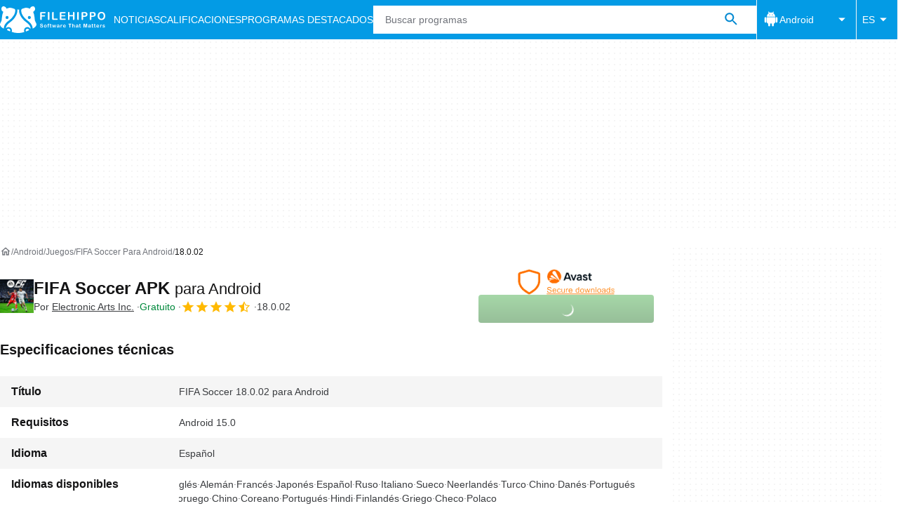

--- FILE ---
content_type: application/javascript; charset=utf-8
request_url: https://fundingchoicesmessages.google.com/f/AGSKWxUDdNwJ4XTzgnQpBlqvaWUjmD_f8r0i4wPDUN9YikyHgFRoW_h5t3lWz8pr6sjYqwE84Zlk51T5rZCysRDi02zb8EPeDkyrNR1pF7lnGqnTdVP3ebwiAOuq-QrbNJ8wEM615Zsh0vFnoBuRrEpdB_u-JqHjdYEf9i72ntQeLr_nrEOfOl4wqRYvU6GB/_/ads/728x90above_/iqadcontroller./smartads./iserver/site=/ads/popout.
body_size: -1286
content:
window['3d438bcb-873c-4f1b-b8e8-34c8b07f6b9a'] = true;